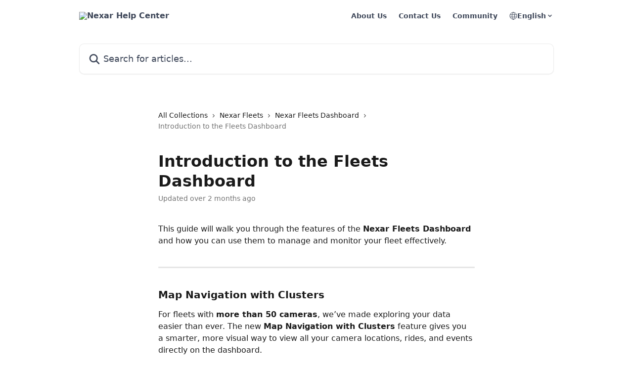

--- FILE ---
content_type: text/html; charset=utf-8
request_url: https://help.getnexar.com/en/articles/8414921-introduction-to-the-fleets-dashboard
body_size: 17187
content:
<!DOCTYPE html><html lang="en"><head><meta charSet="utf-8" data-next-head=""/><title data-next-head="">Introduction to the Fleets Dashboard | Nexar Help Center</title><meta property="og:title" content="Introduction to the Fleets Dashboard | Nexar Help Center" data-next-head=""/><meta name="twitter:title" content="Introduction to the Fleets Dashboard | Nexar Help Center" data-next-head=""/><meta property="og:description" content="" data-next-head=""/><meta name="twitter:description" content="" data-next-head=""/><meta name="description" content="" data-next-head=""/><meta property="og:type" content="article" data-next-head=""/><meta name="robots" content="all" data-next-head=""/><meta name="viewport" content="width=device-width, initial-scale=1" data-next-head=""/><link href="https://intercom.help/nexar/assets/favicon" rel="icon" data-next-head=""/><link rel="canonical" href="https://help.getnexar.com/en/articles/8414921-introduction-to-the-fleets-dashboard" data-next-head=""/><link rel="alternate" href="https://help.getnexar.com/en/articles/8414921-introduction-to-the-fleets-dashboard" hrefLang="en" data-next-head=""/><link rel="alternate" href="https://help.getnexar.com/en/articles/8414921-introduction-to-the-fleets-dashboard" hrefLang="x-default" data-next-head=""/><link nonce="r2neSMWIPwalbaqzwWYr73ZemY7pXQjSPT0wqXI1siI=" rel="preload" href="https://static.intercomassets.com/_next/static/css/3141721a1e975790.css" as="style"/><link nonce="r2neSMWIPwalbaqzwWYr73ZemY7pXQjSPT0wqXI1siI=" rel="stylesheet" href="https://static.intercomassets.com/_next/static/css/3141721a1e975790.css" data-n-g=""/><noscript data-n-css="r2neSMWIPwalbaqzwWYr73ZemY7pXQjSPT0wqXI1siI="></noscript><script defer="" nonce="r2neSMWIPwalbaqzwWYr73ZemY7pXQjSPT0wqXI1siI=" nomodule="" src="https://static.intercomassets.com/_next/static/chunks/polyfills-42372ed130431b0a.js"></script><script defer="" src="https://static.intercomassets.com/_next/static/chunks/7506.a4d4b38169fb1abb.js" nonce="r2neSMWIPwalbaqzwWYr73ZemY7pXQjSPT0wqXI1siI="></script><script src="https://static.intercomassets.com/_next/static/chunks/webpack-880abdbf1794de4b.js" nonce="r2neSMWIPwalbaqzwWYr73ZemY7pXQjSPT0wqXI1siI=" defer=""></script><script src="https://static.intercomassets.com/_next/static/chunks/framework-1f1b8d38c1d86c61.js" nonce="r2neSMWIPwalbaqzwWYr73ZemY7pXQjSPT0wqXI1siI=" defer=""></script><script src="https://static.intercomassets.com/_next/static/chunks/main-867d51f9867933e7.js" nonce="r2neSMWIPwalbaqzwWYr73ZemY7pXQjSPT0wqXI1siI=" defer=""></script><script src="https://static.intercomassets.com/_next/static/chunks/pages/_app-d3587eb2e84286dc.js" nonce="r2neSMWIPwalbaqzwWYr73ZemY7pXQjSPT0wqXI1siI=" defer=""></script><script src="https://static.intercomassets.com/_next/static/chunks/d0502abb-aa607f45f5026044.js" nonce="r2neSMWIPwalbaqzwWYr73ZemY7pXQjSPT0wqXI1siI=" defer=""></script><script src="https://static.intercomassets.com/_next/static/chunks/6190-ef428f6633b5a03f.js" nonce="r2neSMWIPwalbaqzwWYr73ZemY7pXQjSPT0wqXI1siI=" defer=""></script><script src="https://static.intercomassets.com/_next/static/chunks/5729-6d79ddfe1353a77c.js" nonce="r2neSMWIPwalbaqzwWYr73ZemY7pXQjSPT0wqXI1siI=" defer=""></script><script src="https://static.intercomassets.com/_next/static/chunks/296-7834dcf3444315af.js" nonce="r2neSMWIPwalbaqzwWYr73ZemY7pXQjSPT0wqXI1siI=" defer=""></script><script src="https://static.intercomassets.com/_next/static/chunks/4835-9db7cd232aae5617.js" nonce="r2neSMWIPwalbaqzwWYr73ZemY7pXQjSPT0wqXI1siI=" defer=""></script><script src="https://static.intercomassets.com/_next/static/chunks/2735-8954effe331a5dbf.js" nonce="r2neSMWIPwalbaqzwWYr73ZemY7pXQjSPT0wqXI1siI=" defer=""></script><script src="https://static.intercomassets.com/_next/static/chunks/pages/%5BhelpCenterIdentifier%5D/%5Blocale%5D/articles/%5BarticleSlug%5D-cb17d809302ca462.js" nonce="r2neSMWIPwalbaqzwWYr73ZemY7pXQjSPT0wqXI1siI=" defer=""></script><script src="https://static.intercomassets.com/_next/static/fz2F-Xgwk00FaYw-uZMcL/_buildManifest.js" nonce="r2neSMWIPwalbaqzwWYr73ZemY7pXQjSPT0wqXI1siI=" defer=""></script><script src="https://static.intercomassets.com/_next/static/fz2F-Xgwk00FaYw-uZMcL/_ssgManifest.js" nonce="r2neSMWIPwalbaqzwWYr73ZemY7pXQjSPT0wqXI1siI=" defer=""></script><meta name="sentry-trace" content="96e21a546dc652e056dfd55bc1c201f5-37a627158b7c0fcb-0"/><meta name="baggage" content="sentry-environment=production,sentry-release=fa11e85d28677fe87a3a874a1028c29412854fb1,sentry-public_key=187f842308a64dea9f1f64d4b1b9c298,sentry-trace_id=96e21a546dc652e056dfd55bc1c201f5,sentry-org_id=2129,sentry-sampled=false,sentry-sample_rand=0.7780437842893639,sentry-sample_rate=0"/><style id="__jsx-4294840187">:root{--body-bg: rgb(255, 255, 255);
--body-image: none;
--body-bg-rgb: 255, 255, 255;
--body-border: rgb(230, 230, 230);
--body-primary-color: #1a1a1a;
--body-secondary-color: #737373;
--body-reaction-bg: rgb(242, 242, 242);
--body-reaction-text-color: rgb(64, 64, 64);
--body-toc-active-border: #737373;
--body-toc-inactive-border: #f2f2f2;
--body-toc-inactive-color: #737373;
--body-toc-active-font-weight: 400;
--body-table-border: rgb(204, 204, 204);
--body-color: hsl(0, 0%, 0%);
--footer-bg: rgb(255, 255, 255);
--footer-image: none;
--footer-border: rgb(230, 230, 230);
--footer-color: hsl(211, 10%, 61%);
--header-bg: #FFFFFF;
--header-image: none;
--header-color: #3E4759;
--collection-card-bg: rgb(245, 245, 245);
--collection-card-image: none;
--collection-card-color: hsl(255, 92%, 65%);
--card-bg: rgb(255, 255, 255);
--card-border-color: rgb(230, 230, 230);
--card-border-inner-radius: 6px;
--card-border-radius: 8px;
--card-shadow: 0 1px 2px 0 rgb(0 0 0 / 0.05);
--search-bar-border-radius: 10px;
--search-bar-width: 100%;
--ticket-blue-bg-color: #dce1f9;
--ticket-blue-text-color: #334bfa;
--ticket-green-bg-color: #d7efdc;
--ticket-green-text-color: #0f7134;
--ticket-orange-bg-color: #ffebdb;
--ticket-orange-text-color: #b24d00;
--ticket-red-bg-color: #ffdbdb;
--ticket-red-text-color: #df2020;
--header-height: 405px;
--header-subheader-background-color: #FFFFFF;
--header-subheader-font-color: #3E4759;
--content-block-bg: rgb(255, 255, 255);
--content-block-image: none;
--content-block-color: hsl(0, 0%, 10%);
--content-block-button-bg: rgb(51, 75, 250);
--content-block-button-image: none;
--content-block-button-color: hsl(0, 0%, 100%);
--content-block-button-radius: 6px;
--primary-color: hsl(255, 92%, 65%);
--primary-color-alpha-10: hsla(255, 92%, 65%, 0.1);
--primary-color-alpha-60: hsla(255, 92%, 65%, 0.6);
--text-on-primary-color: #ffffff}</style><style id="__jsx-1611979459">:root{--font-family-primary: system-ui, "Segoe UI", "Roboto", "Helvetica", "Arial", sans-serif, "Apple Color Emoji", "Segoe UI Emoji", "Segoe UI Symbol"}</style><style id="__jsx-2466147061">:root{--font-family-secondary: system-ui, "Segoe UI", "Roboto", "Helvetica", "Arial", sans-serif, "Apple Color Emoji", "Segoe UI Emoji", "Segoe UI Symbol"}</style><style id="__jsx-cf6f0ea00fa5c760">.fade-background.jsx-cf6f0ea00fa5c760{background:radial-gradient(333.38%100%at 50%0%,rgba(var(--body-bg-rgb),0)0%,rgba(var(--body-bg-rgb),.00925356)11.67%,rgba(var(--body-bg-rgb),.0337355)21.17%,rgba(var(--body-bg-rgb),.0718242)28.85%,rgba(var(--body-bg-rgb),.121898)35.03%,rgba(var(--body-bg-rgb),.182336)40.05%,rgba(var(--body-bg-rgb),.251516)44.25%,rgba(var(--body-bg-rgb),.327818)47.96%,rgba(var(--body-bg-rgb),.409618)51.51%,rgba(var(--body-bg-rgb),.495297)55.23%,rgba(var(--body-bg-rgb),.583232)59.47%,rgba(var(--body-bg-rgb),.671801)64.55%,rgba(var(--body-bg-rgb),.759385)70.81%,rgba(var(--body-bg-rgb),.84436)78.58%,rgba(var(--body-bg-rgb),.9551)88.2%,rgba(var(--body-bg-rgb),1)100%),var(--header-image),var(--header-bg);background-size:cover;background-position-x:center}</style><style id="__jsx-4bed0c08ce36899e">.article_body a:not(.intercom-h2b-button){color:var(--primary-color)}article a.intercom-h2b-button{background-color:var(--primary-color);border:0}.zendesk-article table{overflow-x:scroll!important;display:block!important;height:auto!important}.intercom-interblocks-unordered-nested-list ul,.intercom-interblocks-ordered-nested-list ol{margin-top:16px;margin-bottom:16px}.intercom-interblocks-unordered-nested-list ul .intercom-interblocks-unordered-nested-list ul,.intercom-interblocks-unordered-nested-list ul .intercom-interblocks-ordered-nested-list ol,.intercom-interblocks-ordered-nested-list ol .intercom-interblocks-ordered-nested-list ol,.intercom-interblocks-ordered-nested-list ol .intercom-interblocks-unordered-nested-list ul{margin-top:0;margin-bottom:0}.intercom-interblocks-image a:focus{outline-offset:3px}</style></head><body><div id="__next"><div dir="ltr" class="h-full w-full"><a href="#main-content" class="sr-only font-bold text-header-color focus:not-sr-only focus:absolute focus:left-4 focus:top-4 focus:z-50" aria-roledescription="Link, Press control-option-right-arrow to exit">Skip to main content</a><main class="header__lite"><header id="header" data-testid="header" class="jsx-cf6f0ea00fa5c760 flex flex-col text-header-color"><section class="relative flex w-full flex-col bg-header-subheader-background-color text-header-subheader-font-color pb-6"><div class="header__meta_wrapper flex justify-center px-5 pt-6 leading-none sm:px-10"><div class="flex items-center w-240" data-testid="subheader-container"><div class="mo__body header__site_name"><div class="header__logo"><a href="/en/"><img src="https://downloads.intercomcdn.com/i/o/461334/d92887f879c1479a24b955c5/8cc4278d2b7c517e339062b32b6ec13c.png" height="101" alt="Nexar Help Center"/></a></div></div><div><div class="flex items-center font-semibold"><div class="flex items-center md:hidden" data-testid="small-screen-children"><button class="flex items-center border-none bg-transparent px-1.5" data-testid="hamburger-menu-button" aria-label="Open menu"><svg width="24" height="24" viewBox="0 0 16 16" xmlns="http://www.w3.org/2000/svg" class="fill-current"><path d="M1.86861 2C1.38889 2 1 2.3806 1 2.85008C1 3.31957 1.38889 3.70017 1.86861 3.70017H14.1314C14.6111 3.70017 15 3.31957 15 2.85008C15 2.3806 14.6111 2 14.1314 2H1.86861Z"></path><path d="M1 8C1 7.53051 1.38889 7.14992 1.86861 7.14992H14.1314C14.6111 7.14992 15 7.53051 15 8C15 8.46949 14.6111 8.85008 14.1314 8.85008H1.86861C1.38889 8.85008 1 8.46949 1 8Z"></path><path d="M1 13.1499C1 12.6804 1.38889 12.2998 1.86861 12.2998H14.1314C14.6111 12.2998 15 12.6804 15 13.1499C15 13.6194 14.6111 14 14.1314 14H1.86861C1.38889 14 1 13.6194 1 13.1499Z"></path></svg></button><div class="fixed right-0 top-0 z-50 h-full w-full hidden" data-testid="hamburger-menu"><div class="flex h-full w-full justify-end bg-black bg-opacity-30"><div class="flex h-fit w-full flex-col bg-white opacity-100 sm:h-full sm:w-1/2"><button class="text-body-font flex items-center self-end border-none bg-transparent pr-6 pt-6" data-testid="hamburger-menu-close-button" aria-label="Close menu"><svg width="24" height="24" viewBox="0 0 16 16" xmlns="http://www.w3.org/2000/svg"><path d="M3.5097 3.5097C3.84165 3.17776 4.37984 3.17776 4.71178 3.5097L7.99983 6.79775L11.2879 3.5097C11.6198 3.17776 12.158 3.17776 12.49 3.5097C12.8219 3.84165 12.8219 4.37984 12.49 4.71178L9.20191 7.99983L12.49 11.2879C12.8219 11.6198 12.8219 12.158 12.49 12.49C12.158 12.8219 11.6198 12.8219 11.2879 12.49L7.99983 9.20191L4.71178 12.49C4.37984 12.8219 3.84165 12.8219 3.5097 12.49C3.17776 12.158 3.17776 11.6198 3.5097 11.2879L6.79775 7.99983L3.5097 4.71178C3.17776 4.37984 3.17776 3.84165 3.5097 3.5097Z"></path></svg></button><nav class="flex flex-col pl-4 text-black"><a target="_blank" rel="noopener noreferrer" href="https://data.getnexar.com/about/" class="mx-5 mb-5 text-md no-underline hover:opacity-80 md:mx-3 md:my-0 md:text-base" data-testid="header-link-0">About Us</a><a target="_blank" rel="noopener noreferrer" href="https://intercom.help/nexar/en/articles/8601544-contact-us" class="mx-5 mb-5 text-md no-underline hover:opacity-80 md:mx-3 md:my-0 md:text-base" data-testid="header-link-1">Contact Us</a><a target="_blank" rel="noopener noreferrer" href="https://www.facebook.com/groups/486847891507251" class="mx-5 mb-5 text-md no-underline hover:opacity-80 md:mx-3 md:my-0 md:text-base" data-testid="header-link-2">Community</a><div class="relative cursor-pointer has-[:focus]:outline"><select class="peer absolute z-10 block h-6 w-full cursor-pointer opacity-0 md:text-base" aria-label="Change language" id="language-selector"><option value="/en/articles/8414921-introduction-to-the-fleets-dashboard" class="text-black" selected="">English</option><option value="/es/articles/8414921" class="text-black">Español</option></select><div class="mb-10 ml-5 flex items-center gap-1 text-md hover:opacity-80 peer-hover:opacity-80 md:m-0 md:ml-3 md:text-base" aria-hidden="true"><svg id="locale-picker-globe" width="16" height="16" viewBox="0 0 16 16" fill="none" xmlns="http://www.w3.org/2000/svg" class="shrink-0" aria-hidden="true"><path d="M8 15C11.866 15 15 11.866 15 8C15 4.13401 11.866 1 8 1C4.13401 1 1 4.13401 1 8C1 11.866 4.13401 15 8 15Z" stroke="currentColor" stroke-linecap="round" stroke-linejoin="round"></path><path d="M8 15C9.39949 15 10.534 11.866 10.534 8C10.534 4.13401 9.39949 1 8 1C6.60051 1 5.466 4.13401 5.466 8C5.466 11.866 6.60051 15 8 15Z" stroke="currentColor" stroke-linecap="round" stroke-linejoin="round"></path><path d="M1.448 5.75989H14.524" stroke="currentColor" stroke-linecap="round" stroke-linejoin="round"></path><path d="M1.448 10.2402H14.524" stroke="currentColor" stroke-linecap="round" stroke-linejoin="round"></path></svg>English<svg id="locale-picker-arrow" width="16" height="16" viewBox="0 0 16 16" fill="none" xmlns="http://www.w3.org/2000/svg" class="shrink-0" aria-hidden="true"><path d="M5 6.5L8.00093 9.5L11 6.50187" stroke="currentColor" stroke-width="1.5" stroke-linecap="round" stroke-linejoin="round"></path></svg></div></div></nav></div></div></div></div><nav class="hidden items-center md:flex" data-testid="large-screen-children"><a target="_blank" rel="noopener noreferrer" href="https://data.getnexar.com/about/" class="mx-5 mb-5 text-md no-underline hover:opacity-80 md:mx-3 md:my-0 md:text-base" data-testid="header-link-0">About Us</a><a target="_blank" rel="noopener noreferrer" href="https://intercom.help/nexar/en/articles/8601544-contact-us" class="mx-5 mb-5 text-md no-underline hover:opacity-80 md:mx-3 md:my-0 md:text-base" data-testid="header-link-1">Contact Us</a><a target="_blank" rel="noopener noreferrer" href="https://www.facebook.com/groups/486847891507251" class="mx-5 mb-5 text-md no-underline hover:opacity-80 md:mx-3 md:my-0 md:text-base" data-testid="header-link-2">Community</a><div class="relative cursor-pointer has-[:focus]:outline"><select class="peer absolute z-10 block h-6 w-full cursor-pointer opacity-0 md:text-base" aria-label="Change language" id="language-selector"><option value="/en/articles/8414921-introduction-to-the-fleets-dashboard" class="text-black" selected="">English</option><option value="/es/articles/8414921" class="text-black">Español</option></select><div class="mb-10 ml-5 flex items-center gap-1 text-md hover:opacity-80 peer-hover:opacity-80 md:m-0 md:ml-3 md:text-base" aria-hidden="true"><svg id="locale-picker-globe" width="16" height="16" viewBox="0 0 16 16" fill="none" xmlns="http://www.w3.org/2000/svg" class="shrink-0" aria-hidden="true"><path d="M8 15C11.866 15 15 11.866 15 8C15 4.13401 11.866 1 8 1C4.13401 1 1 4.13401 1 8C1 11.866 4.13401 15 8 15Z" stroke="currentColor" stroke-linecap="round" stroke-linejoin="round"></path><path d="M8 15C9.39949 15 10.534 11.866 10.534 8C10.534 4.13401 9.39949 1 8 1C6.60051 1 5.466 4.13401 5.466 8C5.466 11.866 6.60051 15 8 15Z" stroke="currentColor" stroke-linecap="round" stroke-linejoin="round"></path><path d="M1.448 5.75989H14.524" stroke="currentColor" stroke-linecap="round" stroke-linejoin="round"></path><path d="M1.448 10.2402H14.524" stroke="currentColor" stroke-linecap="round" stroke-linejoin="round"></path></svg>English<svg id="locale-picker-arrow" width="16" height="16" viewBox="0 0 16 16" fill="none" xmlns="http://www.w3.org/2000/svg" class="shrink-0" aria-hidden="true"><path d="M5 6.5L8.00093 9.5L11 6.50187" stroke="currentColor" stroke-width="1.5" stroke-linecap="round" stroke-linejoin="round"></path></svg></div></div></nav></div></div></div></div></section><div class="jsx-cf6f0ea00fa5c760 relative flex grow flex-col mb-9 bg-header-bg bg-header-image bg-cover bg-center pb-9 pt-6"><div id="sr-announcement" aria-live="polite" class="jsx-cf6f0ea00fa5c760 sr-only"></div><div class="jsx-cf6f0ea00fa5c760 flex h-full flex-col items-center marker:shrink-0"><section class="relative mx-5 flex h-full w-full flex-col items-center px-5 sm:px-10"><div class="flex h-full max-w-full flex-col w-240 justify-center" data-testid="main-header-container"><div id="search-bar" class="relative w-full"><form action="/en/" autoComplete="off"><div class="flex w-full flex-col items-center"><div class="relative flex w-full sm:w-search-bar"><label for="search-input" class="sr-only">Search for articles...</label><input id="search-input" type="text" autoComplete="off" class="peer w-full rounded-search-bar border border-black-alpha-8 bg-white-alpha-20 p-4 ps-12 font-secondary text-lg text-header-color shadow-search-bar outline-none transition ease-linear placeholder:text-header-color hover:bg-white-alpha-27 hover:shadow-search-bar-hover focus:border-transparent focus:bg-white focus:text-black-10 focus:shadow-search-bar-focused placeholder:focus:text-black-45" placeholder="Search for articles..." name="q" aria-label="Search for articles..." value=""/><div class="absolute inset-y-0 start-0 flex items-center fill-header-color peer-focus-visible:fill-black-45 pointer-events-none ps-5"><svg width="22" height="21" viewBox="0 0 22 21" xmlns="http://www.w3.org/2000/svg" class="fill-inherit" aria-hidden="true"><path fill-rule="evenodd" clip-rule="evenodd" d="M3.27485 8.7001C3.27485 5.42781 5.92757 2.7751 9.19985 2.7751C12.4721 2.7751 15.1249 5.42781 15.1249 8.7001C15.1249 11.9724 12.4721 14.6251 9.19985 14.6251C5.92757 14.6251 3.27485 11.9724 3.27485 8.7001ZM9.19985 0.225098C4.51924 0.225098 0.724854 4.01948 0.724854 8.7001C0.724854 13.3807 4.51924 17.1751 9.19985 17.1751C11.0802 17.1751 12.8176 16.5627 14.2234 15.5265L19.0981 20.4013C19.5961 20.8992 20.4033 20.8992 20.9013 20.4013C21.3992 19.9033 21.3992 19.0961 20.9013 18.5981L16.0264 13.7233C17.0625 12.3176 17.6749 10.5804 17.6749 8.7001C17.6749 4.01948 13.8805 0.225098 9.19985 0.225098Z"></path></svg></div></div></div></form></div></div></section></div></div></header><div class="z-1 flex shrink-0 grow basis-auto justify-center px-5 sm:px-10"><section data-testid="main-content" id="main-content" class="max-w-full w-240"><section data-testid="article-section" class="section section__article"><div class="justify-center flex"><div class="relative z-3 w-full lg:max-w-160 "><div class="flex pb-6 max-md:pb-2 lg:max-w-160"><div tabindex="-1" class="focus:outline-none"><div class="flex flex-wrap items-baseline pb-4 text-base" tabindex="0" role="navigation" aria-label="Breadcrumb"><a href="/en/" class="pr-2 text-body-primary-color no-underline hover:text-body-secondary-color">All Collections</a><div class="pr-2" aria-hidden="true"><svg width="6" height="10" viewBox="0 0 6 10" class="block h-2 w-2 fill-body-secondary-color rtl:rotate-180" xmlns="http://www.w3.org/2000/svg"><path fill-rule="evenodd" clip-rule="evenodd" d="M0.648862 0.898862C0.316916 1.23081 0.316916 1.769 0.648862 2.10094L3.54782 4.9999L0.648862 7.89886C0.316916 8.23081 0.316917 8.769 0.648862 9.10094C0.980808 9.43289 1.519 9.43289 1.85094 9.10094L5.35094 5.60094C5.68289 5.269 5.68289 4.73081 5.35094 4.39886L1.85094 0.898862C1.519 0.566916 0.980807 0.566916 0.648862 0.898862Z"></path></svg></div><a href="https://help.getnexar.com/en/collections/6490390-nexar-fleets" class="pr-2 text-body-primary-color no-underline hover:text-body-secondary-color" data-testid="breadcrumb-0">Nexar Fleets</a><div class="pr-2" aria-hidden="true"><svg width="6" height="10" viewBox="0 0 6 10" class="block h-2 w-2 fill-body-secondary-color rtl:rotate-180" xmlns="http://www.w3.org/2000/svg"><path fill-rule="evenodd" clip-rule="evenodd" d="M0.648862 0.898862C0.316916 1.23081 0.316916 1.769 0.648862 2.10094L3.54782 4.9999L0.648862 7.89886C0.316916 8.23081 0.316917 8.769 0.648862 9.10094C0.980808 9.43289 1.519 9.43289 1.85094 9.10094L5.35094 5.60094C5.68289 5.269 5.68289 4.73081 5.35094 4.39886L1.85094 0.898862C1.519 0.566916 0.980807 0.566916 0.648862 0.898862Z"></path></svg></div><a href="https://help.getnexar.com/en/collections/6266680-nexar-fleets-dashboard" class="pr-2 text-body-primary-color no-underline hover:text-body-secondary-color" data-testid="breadcrumb-1">Nexar Fleets Dashboard</a><div class="pr-2" aria-hidden="true"><svg width="6" height="10" viewBox="0 0 6 10" class="block h-2 w-2 fill-body-secondary-color rtl:rotate-180" xmlns="http://www.w3.org/2000/svg"><path fill-rule="evenodd" clip-rule="evenodd" d="M0.648862 0.898862C0.316916 1.23081 0.316916 1.769 0.648862 2.10094L3.54782 4.9999L0.648862 7.89886C0.316916 8.23081 0.316917 8.769 0.648862 9.10094C0.980808 9.43289 1.519 9.43289 1.85094 9.10094L5.35094 5.60094C5.68289 5.269 5.68289 4.73081 5.35094 4.39886L1.85094 0.898862C1.519 0.566916 0.980807 0.566916 0.648862 0.898862Z"></path></svg></div><div class="text-body-secondary-color">Introduction to the Fleets Dashboard</div></div></div></div><div class=""><div class="article intercom-force-break"><div class="mb-10 max-lg:mb-6"><div class="flex flex-col gap-4"><div class="flex flex-col"><h1 class="mb-1 font-primary text-2xl font-bold leading-10 text-body-primary-color">Introduction to the Fleets Dashboard</h1></div><div class="avatar"><div class="avatar__info -mt-0.5 text-base"><span class="text-body-secondary-color"> <!-- -->Updated over 2 months ago</span></div></div></div></div><div class="jsx-4bed0c08ce36899e "><div class="jsx-4bed0c08ce36899e article_body"><article class="jsx-4bed0c08ce36899e "><div class="intercom-interblocks-paragraph no-margin intercom-interblocks-align-left"><p>This guide will walk you through the features of the <b>Nexar Fleets Dashboard</b> and how you can use them to manage and monitor your fleet effectively.</p></div><div class="intercom-interblocks-paragraph no-margin intercom-interblocks-align-left"><p> </p></div><div class="intercom-interblocks-horizontal-rule"><hr/></div><div class="intercom-interblocks-paragraph no-margin intercom-interblocks-align-left"><p> </p></div><div class="intercom-interblocks-subheading intercom-interblocks-align-left"><h2 id="h_66156fcb43"><b>Map Navigation with Clusters</b></h2></div><div class="intercom-interblocks-paragraph no-margin intercom-interblocks-align-left"><p>For fleets with <b>more than 50 cameras</b>, we’ve made exploring your data easier than ever. The new <b>Map Navigation with Clusters</b> feature gives you a smarter, more visual way to view all your camera locations, rides, and events directly on the dashboard.</p></div><div class="intercom-interblocks-paragraph no-margin intercom-interblocks-align-left"><p> </p></div><div class="intercom-interblocks-paragraph no-margin intercom-interblocks-align-left"><p>Instead of displaying every point individually, nearby data is now grouped into clusters, helping you quickly spot activity hotspots and zoom in for more detail when needed.</p></div><div class="intercom-interblocks-paragraph no-margin intercom-interblocks-align-left"><p> </p></div><div class="intercom-interblocks-paragraph no-margin intercom-interblocks-align-left"><p>With this feature, you can:</p></div><div class="intercom-interblocks-unordered-nested-list"><ul><li><div class="intercom-interblocks-paragraph no-margin intercom-interblocks-align-left"><p><b>See the big picture</b> by viewing all devices and events across large regions without visual clutter.</p></div></li><li><div class="intercom-interblocks-paragraph no-margin intercom-interblocks-align-left"><p><b>Zoom for precision</b> to inspect specific trips, incidents, or cameras.</p></div></li><li><div class="intercom-interblocks-paragraph no-margin intercom-interblocks-align-left"><p><b>Navigate effortlessly</b> for a faster and more intuitive dashboard experience.</p></div></li></ul></div><div class="intercom-interblocks-paragraph no-margin intercom-interblocks-align-left"><p> </p></div><div class="intercom-interblocks-subheading4 intercom-interblocks-align-center"><h4 id="h_940d40fb69"><b>Fleet with <i>less than 50 cameras</i> map view:</b></h4></div><div class="intercom-interblocks-image intercom-interblocks-align-left"><a href="https://downloads.intercomcdn.com/i/o/ueg2aytx/1771681583/4101bf1b4059cb53791baa627c8f/4663521a-3323-4d9c-8455-eab87644b78c?expires=1768364100&amp;signature=8ceb6f341e96973c0264348f86b973d4215c8e411af9fa6a5412c04d29a44cb2&amp;req=dScgF892nIRXWvMW1HO4zZxNI3svwaVUyWoufHz9QmsRtFSlTLtwdpxnOBpM%0A46CADDyqz%2BILAJWjJF4%3D%0A" target="_blank" rel="noreferrer nofollow noopener"><img src="https://downloads.intercomcdn.com/i/o/ueg2aytx/1771681583/4101bf1b4059cb53791baa627c8f/4663521a-3323-4d9c-8455-eab87644b78c?expires=1768364100&amp;signature=8ceb6f341e96973c0264348f86b973d4215c8e411af9fa6a5412c04d29a44cb2&amp;req=dScgF892nIRXWvMW1HO4zZxNI3svwaVUyWoufHz9QmsRtFSlTLtwdpxnOBpM%0A46CADDyqz%2BILAJWjJF4%3D%0A" width="2048" height="1137"/></a></div><div class="intercom-interblocks-paragraph no-margin intercom-interblocks-align-left"><p> </p></div><div class="intercom-interblocks-paragraph no-margin intercom-interblocks-align-left"><p> </p></div><div class="intercom-interblocks-subheading4 intercom-interblocks-align-center"><h4 id="h_03c3c82ba1"><b>Fleet with <i>more than 50 cameras</i> map view:</b></h4></div><div class="intercom-interblocks-image intercom-interblocks-align-left"><a href="https://downloads.intercomcdn.com/i/o/ueg2aytx/1771681582/fce51d464f51d14220b6dd55851a/6b71289d-61aa-451e-a8c9-d6df9e1c247c?expires=1768364100&amp;signature=b65460084f5e4bd469f2f73477da721c8f19163a2c00c05551e982c841668997&amp;req=dScgF892nIRXW%2FMW1HO4zUR%2BYe%2Ft3y3%2BnaM7gAcujC8MuaIlO1O9nVIxXHH6%0Am%2FNExrurRySeWLA0B2E%3D%0A" target="_blank" rel="noreferrer nofollow noopener"><img src="https://downloads.intercomcdn.com/i/o/ueg2aytx/1771681582/fce51d464f51d14220b6dd55851a/6b71289d-61aa-451e-a8c9-d6df9e1c247c?expires=1768364100&amp;signature=b65460084f5e4bd469f2f73477da721c8f19163a2c00c05551e982c841668997&amp;req=dScgF892nIRXW%2FMW1HO4zUR%2BYe%2Ft3y3%2BnaM7gAcujC8MuaIlO1O9nVIxXHH6%0Am%2FNExrurRySeWLA0B2E%3D%0A" width="971" height="539"/></a></div><div class="intercom-interblocks-paragraph no-margin intercom-interblocks-align-left"><p> </p></div><div class="intercom-interblocks-paragraph no-margin intercom-interblocks-align-left"><p> </p></div><div class="intercom-interblocks-paragraph no-margin intercom-interblocks-align-left"><p>This upgrade brings clarity and control to your dashboard, making it easier to manage your fleet, monitor activities, and find exactly what you need at a glance.</p></div><div class="intercom-interblocks-paragraph no-margin intercom-interblocks-align-left"><p> </p></div><div class="intercom-interblocks-horizontal-rule"><hr/></div><div class="intercom-interblocks-paragraph no-margin intercom-interblocks-align-left"><p> </p></div><div class="intercom-interblocks-subheading intercom-interblocks-align-left"><h2 id="h_81f09c70df"><b>Where’s My Vehicle?</b></h2></div><div class="intercom-interblocks-paragraph no-margin intercom-interblocks-align-left"><p>Know exactly where your vehicles are and where they’ve been. On your Nexar Fleets Dashboard, you can view the current location of each fleet vehicle and see whether they’re parked or driving.</p></div><div class="intercom-interblocks-paragraph no-margin intercom-interblocks-align-left"><p> </p></div><div class="intercom-interblocks-paragraph no-margin intercom-interblocks-align-left"><p>Check out the drive history of your vehicles, including detailed drive information and exact routes. Use this data to help your drivers optimize frequently driven routes.</p></div><div class="intercom-interblocks-paragraph no-margin intercom-interblocks-align-left"><p> </p></div><div class="intercom-interblocks-horizontal-rule"><hr/></div><div class="intercom-interblocks-paragraph no-margin intercom-interblocks-align-left"><p> </p></div><div class="intercom-interblocks-subheading intercom-interblocks-align-left"><h2 id="h_8863248f76"><b>Curb Unnecessary Wear and Tear</b></h2></div><div class="intercom-interblocks-paragraph no-margin intercom-interblocks-align-left"><p>Stay informed about unsafe driving behaviors such as hard braking or harsh acceleration. Use incident videos to coach drivers and promote safer habits. Just click the <b>Incidents</b> tab to view the videos, along with detailed data and vehicle identification.</p></div><div class="intercom-interblocks-paragraph no-margin intercom-interblocks-align-left"><p> </p></div><div class="intercom-interblocks-image intercom-interblocks-align-center"><a href="https://downloads.intercomcdn.com/i/o/ueg2aytx/1771681581/d47efacdc31469871371ca2dd38f/76c04efd-00a3-4d31-9566-715a72c427ca?expires=1768364100&amp;signature=00e368dbb0a91e2e4db02cc128d05f5230bee39cea79146061d4d1ef4a2da115&amp;req=dScgF892nIRXWPMW1HO4zb1ibEY6nZ%2BccPxK0HnGMfwxFWa%2FCoIOq94AGgdA%0Ajcctq6wucluuG4vnO4g%3D%0A" target="_blank" rel="noreferrer nofollow noopener"><img src="https://downloads.intercomcdn.com/i/o/ueg2aytx/1771681581/d47efacdc31469871371ca2dd38f/76c04efd-00a3-4d31-9566-715a72c427ca?expires=1768364100&amp;signature=00e368dbb0a91e2e4db02cc128d05f5230bee39cea79146061d4d1ef4a2da115&amp;req=dScgF892nIRXWPMW1HO4zb1ibEY6nZ%2BccPxK0HnGMfwxFWa%2FCoIOq94AGgdA%0Ajcctq6wucluuG4vnO4g%3D%0A" width="398" height="653" style="width:300px"/></a></div><div class="intercom-interblocks-paragraph no-margin intercom-interblocks-align-left"><p> </p></div><div class="intercom-interblocks-paragraph no-margin intercom-interblocks-align-left"><p> </p></div><div class="intercom-interblocks-horizontal-rule"><hr/></div><div class="intercom-interblocks-paragraph no-margin intercom-interblocks-align-left"><p> </p></div><div class="intercom-interblocks-subheading intercom-interblocks-align-left"><h2 id="h_d2b1d3b0a6"><b>Filter Incidents by Vehicle, Driver, Type, or Time Range</b></h2></div><div class="intercom-interblocks-paragraph no-margin intercom-interblocks-align-left"><p>We’ve made it even easier to find the specific incidents you’re looking for. You can now <b>filter incidents</b> in your dashboard based on <b>vehicle</b>, <b>driver</b>, <b>incident type</b>, or <b>time range</b>.</p></div><div class="intercom-interblocks-paragraph no-margin intercom-interblocks-align-left"><p> </p></div><div class="intercom-interblocks-paragraph no-margin intercom-interblocks-align-left"><p>This update helps you quickly locate relevant footage or reports, whether you’re reviewing a single event or analyzing multiple drives.</p></div><div class="intercom-interblocks-paragraph no-margin intercom-interblocks-align-left"><p>With the new filtering options, you can:</p></div><div class="intercom-interblocks-unordered-nested-list"><ul><li><div class="intercom-interblocks-paragraph no-margin intercom-interblocks-align-left"><p><b>View incidents by specific vehicle or driver</b> for faster tracking.</p></div></li><li><div class="intercom-interblocks-paragraph no-margin intercom-interblocks-align-left"><p><b>Narrow down by incident type</b> such as harsh braking or collision.</p></div></li><li><div class="intercom-interblocks-paragraph no-margin intercom-interblocks-align-left"><p><b>Set a custom time range</b> to focus on events within a specific period.</p></div></li></ul></div><div class="intercom-interblocks-paragraph no-margin intercom-interblocks-align-left"><p> </p></div><div class="intercom-interblocks-image intercom-interblocks-align-left"><a href="https://downloads.intercomcdn.com/i/o/ueg2aytx/1771681585/6c9a341dcd58799e1fdb25584b60/bea9a865-534a-4f32-b610-363ca8814152?expires=1768364100&amp;signature=70135dacdfd1a70f3938bc0d412ca94fa73709f5ba95bca0d57d9eec4df2ea52&amp;req=dScgF892nIRXXPMW1HO4zVjuD9Gt%2BkazhrbxOHWhTh3hrRVFFhbBOcOLigGS%0APu0D9dYKchFFykbg1Js%3D%0A" target="_blank" rel="noreferrer nofollow noopener"><img src="https://downloads.intercomcdn.com/i/o/ueg2aytx/1771681585/6c9a341dcd58799e1fdb25584b60/bea9a865-534a-4f32-b610-363ca8814152?expires=1768364100&amp;signature=70135dacdfd1a70f3938bc0d412ca94fa73709f5ba95bca0d57d9eec4df2ea52&amp;req=dScgF892nIRXXPMW1HO4zVjuD9Gt%2BkazhrbxOHWhTh3hrRVFFhbBOcOLigGS%0APu0D9dYKchFFykbg1Js%3D%0A" width="1600" height="517"/></a></div><div class="intercom-interblocks-paragraph no-margin intercom-interblocks-align-left"><p> </p></div><div class="intercom-interblocks-paragraph no-margin intercom-interblocks-align-left"><p> </p></div><div class="intercom-interblocks-paragraph no-margin intercom-interblocks-align-left"><p>This makes managing incidents more efficient and helps you spot trends or patterns across your fleet at a glance.</p></div><div class="intercom-interblocks-subheading intercom-interblocks-align-left"><h2 id="h_73d43b32bb"></h2></div><div class="intercom-interblocks-horizontal-rule"><hr/></div><div class="intercom-interblocks-subheading intercom-interblocks-align-left"><h2 id="h_e6d5686f79"><b>See What’s Happening in Real Time</b></h2></div><div class="intercom-interblocks-paragraph no-margin intercom-interblocks-align-left"><p>Monitor your vehicles, drivers, and goods as if you were riding along. Tap into your dash cam’s live stream to see the road view, and if you have a cabin-facing camera, you can also look inside your vehicle. Click <b>Stream </b>to start watching.</p></div><div class="intercom-interblocks-paragraph no-margin intercom-interblocks-align-left"><p> </p></div><div class="intercom-interblocks-image intercom-interblocks-align-center"><a href="https://downloads.intercomcdn.com/i/o/ueg2aytx/1771681587/7b61a7ee390570c569b3fda6c2db/5b0d5b42-69fd-4441-8011-717a8d551064?expires=1768364100&amp;signature=456bdacec677c792801b450cb7af5596d41d0eba3e060983ef922920f7cbbd1b&amp;req=dScgF892nIRXXvMW1HO4zVzUzGpF%2FRRTGDbTYtzXSO%2FXReBLBvg7n0At9rVx%0AgBMsMTv7iq6Deuhov8s%3D%0A" target="_blank" rel="noreferrer nofollow noopener"><img src="https://downloads.intercomcdn.com/i/o/ueg2aytx/1771681587/7b61a7ee390570c569b3fda6c2db/5b0d5b42-69fd-4441-8011-717a8d551064?expires=1768364100&amp;signature=456bdacec677c792801b450cb7af5596d41d0eba3e060983ef922920f7cbbd1b&amp;req=dScgF892nIRXXvMW1HO4zVzUzGpF%2FRRTGDbTYtzXSO%2FXReBLBvg7n0At9rVx%0AgBMsMTv7iq6Deuhov8s%3D%0A" width="299" height="269" style="width:350px"/></a></div><div class="intercom-interblocks-paragraph no-margin intercom-interblocks-align-left"><p> </p></div><div class="intercom-interblocks-paragraph no-margin intercom-interblocks-align-left"><p> </p></div><div class="intercom-interblocks-horizontal-rule"><hr/></div><div class="intercom-interblocks-paragraph no-margin intercom-interblocks-align-left"><p> </p></div><div class="intercom-interblocks-subheading intercom-interblocks-align-left"><h2 id="h_f52baa1c00"><b>Go Back in Time Whenever You Want</b></h2></div><div class="intercom-interblocks-paragraph no-margin intercom-interblocks-align-left"><p>Need to review something that happened during a drive? You can request short video clips of past drives, as long as they’re still stored in your dash cam’s memory.</p></div><div class="intercom-interblocks-paragraph no-margin intercom-interblocks-align-left"><p> </p></div><div class="intercom-interblocks-image intercom-interblocks-align-center"><a href="https://downloads.intercomcdn.com/i/o/ueg2aytx/1771681591/21d4e9f8568367c7162245fa1c7c/4bdddea5-9a86-46d5-90bd-8104aa6bf18a?expires=1768364100&amp;signature=8010df781c011561a410da88649f8f64f9b355c7ab501962a9fcf26392ba2c04&amp;req=dScgF892nIRWWPMW1HO4zculE3Ug55kOXZWi65ef5Rt%2BppACpx0ELKO5%2BEgk%0AkSTBkPnnygOLpEqURtc%3D%0A" target="_blank" rel="noreferrer nofollow noopener"><img src="https://downloads.intercomcdn.com/i/o/ueg2aytx/1771681591/21d4e9f8568367c7162245fa1c7c/4bdddea5-9a86-46d5-90bd-8104aa6bf18a?expires=1768364100&amp;signature=8010df781c011561a410da88649f8f64f9b355c7ab501962a9fcf26392ba2c04&amp;req=dScgF892nIRWWPMW1HO4zculE3Ug55kOXZWi65ef5Rt%2BppACpx0ELKO5%2BEgk%0AkSTBkPnnygOLpEqURtc%3D%0A" width="582" height="742" style="width:400px"/></a></div><div class="intercom-interblocks-paragraph no-margin intercom-interblocks-align-left"><p> </p></div><div class="intercom-interblocks-paragraph no-margin intercom-interblocks-align-left"><p> </p></div><div class="intercom-interblocks-paragraph no-margin intercom-interblocks-align-left"><p>Choose the video length (30 seconds to 5 minutes) and select the time range using the slider on the left panel. The clip will download once your vehicle drives again and will appear under the <b>Incidents</b> tab.</p></div><div class="intercom-interblocks-paragraph no-margin intercom-interblocks-align-left"><p> </p></div><div class="intercom-interblocks-paragraph no-margin intercom-interblocks-align-left"><p>Keep in mind that your dash cam saves <b>5–40 hours</b> of previous video, depending on your memory size.</p></div><div class="intercom-interblocks-paragraph no-margin intercom-interblocks-align-left"><p> </p></div><div class="intercom-interblocks-horizontal-rule"><hr/></div><div class="intercom-interblocks-paragraph no-margin intercom-interblocks-align-left"><p> </p></div><div class="intercom-interblocks-subheading intercom-interblocks-align-left"><h2 id="h_c7ab3b7caf"><b>Get Notified When Drivers Need You</b></h2></div><div class="intercom-interblocks-paragraph no-margin intercom-interblocks-align-left"><p>Add up to three emergency contacts who will receive email notifications if a collision occurs involving one of your fleet vehicles.</p></div><div class="intercom-interblocks-paragraph no-margin intercom-interblocks-align-left"><p> </p></div><div class="intercom-interblocks-paragraph no-margin intercom-interblocks-align-left"><p> </p></div><div class="intercom-interblocks-image intercom-interblocks-align-center"><a href="https://downloads.intercomcdn.com/i/o/ueg2aytx/1844541242/e4c47c4608f7a5e6a474451f9c9a/1+-+2025-11-23T060120_943.png?expires=1768364100&amp;signature=d6498a7b127304552edd57f0f29d0e60fe0dea28e491d4837fc3a511ef244cbf&amp;req=dSgjEsx6nINbW%2FMW1HO4zbvBEYBuYSQx7XaHfMcoqjQ6qDy%2F023dqKJzy2eI%0ASn7v7Tc2tsK2Z4j1dcY%3D%0A" target="_blank" rel="noreferrer nofollow noopener"><img src="https://downloads.intercomcdn.com/i/o/ueg2aytx/1844541242/e4c47c4608f7a5e6a474451f9c9a/1+-+2025-11-23T060120_943.png?expires=1768364100&amp;signature=d6498a7b127304552edd57f0f29d0e60fe0dea28e491d4837fc3a511ef244cbf&amp;req=dSgjEsx6nINbW%2FMW1HO4zbvBEYBuYSQx7XaHfMcoqjQ6qDy%2F023dqKJzy2eI%0ASn7v7Tc2tsK2Z4j1dcY%3D%0A" width="628" height="1060" style="width:300px"/></a></div><div class="intercom-interblocks-paragraph no-margin intercom-interblocks-align-left"><p> </p></div><div class="intercom-interblocks-horizontal-rule"><hr/></div><div class="intercom-interblocks-paragraph no-margin intercom-interblocks-align-left"><p> </p></div><div class="intercom-interblocks-subheading intercom-interblocks-align-left"><h2 id="h_0beaf4575d"><b>Record Who Is Driving Each Vehicle</b></h2></div><div class="intercom-interblocks-paragraph no-margin intercom-interblocks-align-left"><p>You can assign drivers to specific vehicles, drives, and incidents. This lets you monitor driver behavior more closely and track who was behind the wheel during any event. Simply add your drivers in the dashboard and start assigning them.</p></div><div class="intercom-interblocks-paragraph no-margin intercom-interblocks-align-left"><p> </p></div><div class="intercom-interblocks-paragraph no-margin intercom-interblocks-align-left"><p> </p></div><div class="intercom-interblocks-image intercom-interblocks-align-center"><a href="https://downloads.intercomcdn.com/i/o/ueg2aytx/1771681592/71cbbd520ca40d250f0cfcd43805/a6c7edc3-d7de-4dd3-9a8c-926906b8281d?expires=1768364100&amp;signature=fe073b727fdfe9d80fc5b061345dda04ae8ebbb1663765fb1df13ceab216dc2d&amp;req=dScgF892nIRWW%2FMW1HO4zerGrURwlP8Gze%2F5Brfpn9i9Vc3mb9SJrCGax4Oj%0AhqLF5b8BwyBZ9%2F30re0%3D%0A" target="_blank" rel="noreferrer nofollow noopener"><img src="https://downloads.intercomcdn.com/i/o/ueg2aytx/1771681592/71cbbd520ca40d250f0cfcd43805/a6c7edc3-d7de-4dd3-9a8c-926906b8281d?expires=1768364100&amp;signature=fe073b727fdfe9d80fc5b061345dda04ae8ebbb1663765fb1df13ceab216dc2d&amp;req=dScgF892nIRWW%2FMW1HO4zerGrURwlP8Gze%2F5Brfpn9i9Vc3mb9SJrCGax4Oj%0AhqLF5b8BwyBZ9%2F30re0%3D%0A" width="332" height="539" style="width:300px"/></a></div><div class="intercom-interblocks-paragraph no-margin intercom-interblocks-align-left"><p> </p></div><div class="intercom-interblocks-horizontal-rule"><hr/></div><div class="intercom-interblocks-paragraph no-margin intercom-interblocks-align-left"><p> </p></div><div class="intercom-interblocks-subheading intercom-interblocks-align-left"><h2 id="h_6aaa6bfaf2"><b>Access the Fleets Dashboard on Your Phone</b></h2></div><div class="intercom-interblocks-paragraph no-margin intercom-interblocks-align-left"><p>While Nexar Fleets does not yet have a mobile app, you can still access the Fleets Dashboard from your phone’s browser and add it to your home screen for easy access:</p></div><div class="intercom-interblocks-ordered-nested-list"><ol><li><div class="intercom-interblocks-paragraph no-margin intercom-interblocks-align-left"><p>Open your phone’s browser and go to<a href="http://fleets.getnexar.com" rel="nofollow noopener noreferrer" target="_blank"> <b>fleets.getnexar.com</b></a></p></div></li><li><div class="intercom-interblocks-paragraph no-margin intercom-interblocks-align-left"><p>Tap the <b>Share icon</b> (bottom of the page on iOS, upper right on Android)</p></div></li><li><div class="intercom-interblocks-paragraph no-margin intercom-interblocks-align-left"><p>Select <b>Add to Home Screen</b></p></div></li><li><div class="intercom-interblocks-paragraph no-margin intercom-interblocks-align-left"><p>Check or edit the name, then tap <b>Add</b>. The shortcut will appear on your home screen.</p></div></li></ol></div><div class="intercom-interblocks-paragraph no-margin intercom-interblocks-align-left"><p> </p></div><div class="intercom-interblocks-horizontal-rule"><hr/></div><div class="intercom-interblocks-paragraph no-margin intercom-interblocks-align-left"><p> </p></div><div class="intercom-interblocks-callout" style="background-color:#e8e8e880;border-color:#73737633"><div class="intercom-interblocks-subheading3 intercom-interblocks-align-left"><h3 id="h_e58df694ec">Relevant Articles:</h3></div><div class="intercom-interblocks-unordered-nested-list"><ul><li><div class="intercom-interblocks-paragraph no-margin intercom-interblocks-align-left"><p><a href="https://help.getnexar.com/en/articles/8414922-getting-started-with-your-nexar-dash-cam-for-your-fleet">Getting Started With Your Nexar Dash Cam for Your Fleet</a></p></div></li><li><div class="intercom-interblocks-paragraph no-margin intercom-interblocks-align-left"><p><a href="https://help.getnexar.com/en/articles/11957957-nexar-dashboard-login-multi-fleet-access-view">Nexar Dashboard Login &amp; Multi-Fleet Access View</a></p></div></li><li><div class="intercom-interblocks-paragraph no-margin intercom-interblocks-align-left"><p><a href="https://help.getnexar.com/en/articles/8414932-how-to-assign-a-fleet-driver-to-a-dash-cam-or-a-vehicle">How to Assign a Fleet Driver to a Dash Cam or a Vehicle</a></p></div></li><li><div class="intercom-interblocks-paragraph no-margin intercom-interblocks-align-left"><p><a href="https://help.getnexar.com/en/articles/8414931-how-to-request-a-video-clip-manually-on-the-fleets-dashboard">How to Request a Video Clip Manually on the Fleets Dashboard</a></p></div></li></ul></div></div></article></div></div></div></div><div class="intercom-reaction-picker -mb-4 -ml-4 -mr-4 mt-6 rounded-card sm:-mb-2 sm:-ml-1 sm:-mr-1 sm:mt-8" role="group" aria-label="feedback form"><div class="intercom-reaction-prompt">Did this answer your question?</div><div class="intercom-reactions-container"><button class="intercom-reaction" aria-label="Disappointed Reaction" tabindex="0" data-reaction-text="disappointed" aria-pressed="false"><span title="Disappointed">😞</span></button><button class="intercom-reaction" aria-label="Neutral Reaction" tabindex="0" data-reaction-text="neutral" aria-pressed="false"><span title="Neutral">😐</span></button><button class="intercom-reaction" aria-label="Smiley Reaction" tabindex="0" data-reaction-text="smiley" aria-pressed="false"><span title="Smiley">😃</span></button></div></div></div></div></section></section></div><footer id="footer" class="mt-24 shrink-0 bg-footer-bg px-0 py-12 text-left text-base text-footer-color"><div class="shrink-0 grow basis-auto px-5 sm:px-10"><div class="mx-auto max-w-240 sm:w-auto"><div><div class="text-center" data-testid="simple-footer-layout"><div class="align-middle text-lg text-footer-color"><a class="no-underline" href="/en/"><img data-testid="logo-img" src="https://downloads.intercomcdn.com/i/o/461335/30a3d9f969bb5b92e8c6e5e4/704ef38abdf632b23691bf7cf6311420.png" alt="Nexar Help Center" class="max-h-8 contrast-80 inline"/></a></div><div class="mt-10" data-testid="simple-footer-links"><div class="flex flex-row justify-center"><span><ul data-testid="custom-links" class="mb-4 p-0" id="custom-links"><li class="mx-3 inline-block list-none"><a target="_blank" href="http://www.getnexar.com" rel="nofollow noreferrer noopener" data-testid="footer-custom-link-0" class="no-underline">Homepage</a></li></ul></span></div><ul data-testid="social-links" class="flex flex-wrap items-center gap-4 p-0 justify-center" id="social-links"><li class="list-none align-middle"><a target="_blank" href="https://www.facebook.com/getnexar" rel="nofollow noreferrer noopener" data-testid="footer-social-link-0" class="no-underline"><img src="https://intercom.help/nexar/assets/svg/icon:social-facebook/909aa5" alt="" aria-label="https://www.facebook.com/getnexar" width="16" height="16" loading="lazy" data-testid="social-icon-facebook"/></a></li><li class="list-none align-middle"><a target="_blank" href="https://www.twitter.com/nexar" rel="nofollow noreferrer noopener" data-testid="footer-social-link-1" class="no-underline"><img src="https://intercom.help/nexar/assets/svg/icon:social-twitter/909aa5" alt="" aria-label="https://www.twitter.com/nexar" width="16" height="16" loading="lazy" data-testid="social-icon-twitter"/></a></li></ul></div></div></div></div></div></footer></main></div></div><script id="__NEXT_DATA__" type="application/json" nonce="r2neSMWIPwalbaqzwWYr73ZemY7pXQjSPT0wqXI1siI=">{"props":{"pageProps":{"app":{"id":"ueg2aytx","messengerUrl":"https://widget.intercom.io/widget/ueg2aytx","name":"Nexar","poweredByIntercomUrl":"https://www.intercom.com/intercom-link?company=Nexar\u0026solution=customer-support\u0026utm_campaign=intercom-link\u0026utm_content=We+run+on+Intercom\u0026utm_medium=help-center\u0026utm_referrer=https%3A%2F%2Fhelp.getnexar.com%2Fen%2Farticles%2F8414921-introduction-to-the-fleets-dashboard\u0026utm_source=desktop-web","features":{"consentBannerBeta":false,"customNotFoundErrorMessage":false,"disableFontPreloading":false,"disableNoMarginClassTransformation":false,"finOnHelpCenter":false,"hideIconsWithBackgroundImages":false,"messengerCustomFonts":false}},"helpCenterSite":{"customDomain":"help.getnexar.com","defaultLocale":"en","disableBranding":true,"externalLoginName":null,"externalLoginUrl":null,"footerContactDetails":null,"footerLinks":{"custom":[{"id":3775,"help_center_site_id":150,"title":"Homepage","url":"http://www.getnexar.com","sort_order":1,"link_location":"footer","site_link_group_id":5297}],"socialLinks":[{"iconUrl":"https://intercom.help/nexar/assets/svg/icon:social-facebook","provider":"facebook","url":"https://www.facebook.com/getnexar"},{"iconUrl":"https://intercom.help/nexar/assets/svg/icon:social-twitter","provider":"twitter","url":"https://www.twitter.com/nexar"}],"linkGroups":[{"title":null,"links":[{"title":"Homepage","url":"http://www.getnexar.com"}]}]},"headerLinks":[{"site_link_group_id":22167,"id":47186,"help_center_site_id":150,"title":"About Us","url":"https://data.getnexar.com/about/","sort_order":1,"link_location":"header"},{"site_link_group_id":22167,"id":47187,"help_center_site_id":150,"title":"Contact Us","url":"https://intercom.help/nexar/en/articles/8601544-contact-us","sort_order":2,"link_location":"header"},{"site_link_group_id":22167,"id":47188,"help_center_site_id":150,"title":"Community","url":"https://www.facebook.com/groups/486847891507251","sort_order":3,"link_location":"header"}],"homeCollectionCols":3,"googleAnalyticsTrackingId":"G-9WVNQD1SW4","googleTagManagerId":null,"pathPrefixForCustomDomain":null,"seoIndexingEnabled":true,"helpCenterId":150,"url":"https://help.getnexar.com","customizedFooterTextContent":null,"consentBannerConfig":null,"canInjectCustomScripts":false,"scriptSection":1,"customScriptFilesExist":false},"localeLinks":[{"id":"en","absoluteUrl":"https://help.getnexar.com/en/articles/8414921-introduction-to-the-fleets-dashboard","available":true,"name":"English","selected":true,"url":"/en/articles/8414921-introduction-to-the-fleets-dashboard"},{"id":"es","absoluteUrl":"https://help.getnexar.com/es/articles/8414921","available":false,"name":"Español","selected":false,"url":"/es/articles/8414921"}],"requestContext":{"articleSource":null,"academy":false,"canonicalUrl":"https://help.getnexar.com/en/articles/8414921-introduction-to-the-fleets-dashboard","headerless":false,"isDefaultDomainRequest":false,"nonce":"r2neSMWIPwalbaqzwWYr73ZemY7pXQjSPT0wqXI1siI=","rootUrl":"/en/","sheetUserCipher":null,"type":"help-center"},"theme":{"color":"7D53F8","siteName":"Nexar Help Center","headline":"What can we help you with today?","headerFontColor":"FFFFFF","logo":"https://downloads.intercomcdn.com/i/o/461334/d92887f879c1479a24b955c5/8cc4278d2b7c517e339062b32b6ec13c.png","logoHeight":"101","header":"https://downloads.intercomcdn.com/i/o/461333/ef3212a940e966f861a971ac/ccbae88f7d39a1333eeea4a901deb6e1.jpg","favicon":"https://intercom.help/nexar/assets/favicon","locale":"en","homeUrl":"https://www.getnexar.com/","social":null,"urlPrefixForDefaultDomain":"https://intercom.help/nexar","customDomain":"help.getnexar.com","customDomainUsesSsl":true,"customizationOptions":{"customizationType":1,"header":{"backgroundColor":"#7D53F8","fontColor":"#FFFFFF","fadeToEdge":true,"backgroundGradient":null,"backgroundImageId":461333,"backgroundImageUrl":"https://downloads.intercomcdn.com/i/o/461333/ef3212a940e966f861a971ac/ccbae88f7d39a1333eeea4a901deb6e1.jpg"},"body":{"backgroundColor":"#ffffff","fontColor":null,"fadeToEdge":null,"backgroundGradient":null,"backgroundImageId":null},"footer":{"backgroundColor":"#ffffff","fontColor":"#909aa5","fadeToEdge":null,"backgroundGradient":null,"backgroundImageId":null,"showRichTextField":false},"layout":{"homePage":{"blocks":[{"type":"tickets-portal-link","enabled":false},{"type":"collection-list","columns":3,"template":1},{"type":"article-list","columns":3,"enabled":true,"localizedContent":[{"title":"Popular Articles","locale":"en","links":[{"articleId":"8485501","type":"article-link"},{"articleId":"8485096","type":"article-link"},{"articleId":"8485003","type":"article-link"},{"articleId":"8485006","type":"article-link"},{"articleId":"8485020","type":"article-link"},{"articleId":"8559603","type":"article-link"},{"articleId":"8485044","type":"article-link"},{"articleId":"8485512","type":"article-link"},{"articleId":"8485540","type":"article-link"}]}]},{"type":"content-block","enabled":false,"columns":1}]},"collectionsPage":{"showArticleDescriptions":true},"articlePage":{},"searchPage":{}},"collectionCard":{"global":{"backgroundColor":"#F5F5F5","fontColor":"#7D53F8","fadeToEdge":null,"backgroundGradient":null,"backgroundImageId":null,"showIcons":true,"backgroundImageUrl":null},"collections":[]},"global":{"font":{"customFontFaces":[],"primary":null,"secondary":null},"componentStyle":{"card":{"type":"bordered","borderRadius":8}},"namedComponents":{"header":{"subheader":{"enabled":true,"style":{"backgroundColor":"#FFFFFF","fontColor":"#3E4759"}},"style":{"height":"245px","align":"center","justify":"center"}},"searchBar":{"style":{"width":"100%","borderRadius":10}},"footer":{"type":0}},"brand":{"colors":[],"websiteUrl":""}},"contentBlock":{"blockStyle":{"backgroundColor":"#ffffff","fontColor":"#1a1a1a","fadeToEdge":null,"backgroundGradient":null,"backgroundImageId":null,"backgroundImageUrl":null},"buttonOptions":{"backgroundColor":"#334BFA","fontColor":"#ffffff","borderRadius":6},"isFullWidth":false}},"helpCenterName":"Nexar Help","footerLogo":"https://downloads.intercomcdn.com/i/o/461335/30a3d9f969bb5b92e8c6e5e4/704ef38abdf632b23691bf7cf6311420.png","footerLogoHeight":"501","localisedInformation":{"contentBlock":{"locale":"en","title":"Content section title","withButton":false,"description":"","buttonTitle":"Button title","buttonUrl":""}}},"user":{"userId":"55baedb9-33c0-4112-a2b2-dbd9ead2618b","role":"visitor_role","country_code":null},"articleContent":{"articleId":"8414921","author":null,"blocks":[{"type":"paragraph","text":"This guide will walk you through the features of the \u003cb\u003eNexar Fleets Dashboard\u003c/b\u003e and how you can use them to manage and monitor your fleet effectively.","class":"no-margin"},{"type":"paragraph","text":" ","class":"no-margin"},{"type":"horizontalRule","text":"___________________________________________________________"},{"type":"paragraph","text":" ","class":"no-margin"},{"type":"subheading","text":"\u003cb\u003eMap Navigation with Clusters\u003c/b\u003e","idAttribute":"h_66156fcb43"},{"type":"paragraph","text":"For fleets with \u003cb\u003emore than 50 cameras\u003c/b\u003e, we’ve made exploring your data easier than ever. The new \u003cb\u003eMap Navigation with Clusters\u003c/b\u003e feature gives you a smarter, more visual way to view all your camera locations, rides, and events directly on the dashboard.","class":"no-margin"},{"type":"paragraph","text":" ","class":"no-margin"},{"type":"paragraph","text":"Instead of displaying every point individually, nearby data is now grouped into clusters, helping you quickly spot activity hotspots and zoom in for more detail when needed.","class":"no-margin"},{"type":"paragraph","text":" ","class":"no-margin"},{"type":"paragraph","text":"With this feature, you can:","class":"no-margin"},{"type":"unorderedNestedList","text":"- \u003cb\u003eSee the big picture\u003c/b\u003e by viewing all devices and events across large regions without visual clutter.\n- \u003cb\u003eZoom for precision\u003c/b\u003e to inspect specific trips, incidents, or cameras.\n- \u003cb\u003eNavigate effortlessly\u003c/b\u003e for a faster and more intuitive dashboard experience.","items":[{"content":[{"type":"paragraph","text":"\u003cb\u003eSee the big picture\u003c/b\u003e by viewing all devices and events across large regions without visual clutter.","class":"no-margin"}]},{"content":[{"type":"paragraph","text":"\u003cb\u003eZoom for precision\u003c/b\u003e to inspect specific trips, incidents, or cameras.","class":"no-margin"}]},{"content":[{"type":"paragraph","text":"\u003cb\u003eNavigate effortlessly\u003c/b\u003e for a faster and more intuitive dashboard experience.","class":"no-margin"}]}]},{"type":"paragraph","text":" ","class":"no-margin"},{"type":"subheading4","text":"\u003cb\u003eFleet with \u003ci\u003eless than 50 cameras\u003c/i\u003e map view:\u003c/b\u003e","align":"center","idAttribute":"h_940d40fb69"},{"type":"image","url":"https://downloads.intercomcdn.com/i/o/ueg2aytx/1771681583/4101bf1b4059cb53791baa627c8f/4663521a-3323-4d9c-8455-eab87644b78c?expires=1768364100\u0026signature=8ceb6f341e96973c0264348f86b973d4215c8e411af9fa6a5412c04d29a44cb2\u0026req=dScgF892nIRXWvMW1HO4zZxNI3svwaVUyWoufHz9QmsRtFSlTLtwdpxnOBpM%0A46CADDyqz%2BILAJWjJF4%3D%0A","width":2048,"height":1137},{"type":"paragraph","text":" ","class":"no-margin"},{"type":"paragraph","text":" ","class":"no-margin"},{"type":"subheading4","text":"\u003cb\u003eFleet with \u003ci\u003emore than 50 cameras\u003c/i\u003e map view:\u003c/b\u003e","align":"center","idAttribute":"h_03c3c82ba1"},{"type":"image","url":"https://downloads.intercomcdn.com/i/o/ueg2aytx/1771681582/fce51d464f51d14220b6dd55851a/6b71289d-61aa-451e-a8c9-d6df9e1c247c?expires=1768364100\u0026signature=b65460084f5e4bd469f2f73477da721c8f19163a2c00c05551e982c841668997\u0026req=dScgF892nIRXW%2FMW1HO4zUR%2BYe%2Ft3y3%2BnaM7gAcujC8MuaIlO1O9nVIxXHH6%0Am%2FNExrurRySeWLA0B2E%3D%0A","width":971,"height":539},{"type":"paragraph","text":" ","class":"no-margin"},{"type":"paragraph","text":" ","class":"no-margin"},{"type":"paragraph","text":"This upgrade brings clarity and control to your dashboard, making it easier to manage your fleet, monitor activities, and find exactly what you need at a glance.","class":"no-margin"},{"type":"paragraph","text":" ","class":"no-margin"},{"type":"horizontalRule","text":"___________________________________________________________"},{"type":"paragraph","text":" ","class":"no-margin"},{"type":"subheading","text":"\u003cb\u003eWhere’s My Vehicle?\u003c/b\u003e","idAttribute":"h_81f09c70df"},{"type":"paragraph","text":"Know exactly where your vehicles are and where they’ve been. On your Nexar Fleets Dashboard, you can view the current location of each fleet vehicle and see whether they’re parked or driving.","class":"no-margin"},{"type":"paragraph","text":" ","class":"no-margin"},{"type":"paragraph","text":"Check out the drive history of your vehicles, including detailed drive information and exact routes. Use this data to help your drivers optimize frequently driven routes.","class":"no-margin"},{"type":"paragraph","text":" ","class":"no-margin"},{"type":"horizontalRule","text":"___________________________________________________________"},{"type":"paragraph","text":" ","class":"no-margin"},{"type":"subheading","text":"\u003cb\u003eCurb Unnecessary Wear and Tear\u003c/b\u003e","idAttribute":"h_8863248f76"},{"type":"paragraph","text":"Stay informed about unsafe driving behaviors such as hard braking or harsh acceleration. Use incident videos to coach drivers and promote safer habits. Just click the \u003cb\u003eIncidents\u003c/b\u003e tab to view the videos, along with detailed data and vehicle identification.","class":"no-margin"},{"type":"paragraph","text":" ","class":"no-margin"},{"type":"image","url":"https://downloads.intercomcdn.com/i/o/ueg2aytx/1771681581/d47efacdc31469871371ca2dd38f/76c04efd-00a3-4d31-9566-715a72c427ca?expires=1768364100\u0026signature=00e368dbb0a91e2e4db02cc128d05f5230bee39cea79146061d4d1ef4a2da115\u0026req=dScgF892nIRXWPMW1HO4zb1ibEY6nZ%2BccPxK0HnGMfwxFWa%2FCoIOq94AGgdA%0Ajcctq6wucluuG4vnO4g%3D%0A","width":398,"height":653,"displayWidth":300,"align":"center"},{"type":"paragraph","text":" ","class":"no-margin"},{"type":"paragraph","text":" ","class":"no-margin"},{"type":"horizontalRule","text":"___________________________________________________________"},{"type":"paragraph","text":" ","class":"no-margin"},{"type":"subheading","text":"\u003cb\u003eFilter Incidents by Vehicle, Driver, Type, or Time Range\u003c/b\u003e","idAttribute":"h_d2b1d3b0a6"},{"type":"paragraph","text":"We’ve made it even easier to find the specific incidents you’re looking for. You can now \u003cb\u003efilter incidents\u003c/b\u003e in your dashboard based on \u003cb\u003evehicle\u003c/b\u003e, \u003cb\u003edriver\u003c/b\u003e, \u003cb\u003eincident type\u003c/b\u003e, or \u003cb\u003etime range\u003c/b\u003e.","class":"no-margin"},{"type":"paragraph","text":" ","class":"no-margin"},{"type":"paragraph","text":"This update helps you quickly locate relevant footage or reports, whether you’re reviewing a single event or analyzing multiple drives.","class":"no-margin"},{"type":"paragraph","text":"With the new filtering options, you can:","class":"no-margin"},{"type":"unorderedNestedList","text":"- \u003cb\u003eView incidents by specific vehicle or driver\u003c/b\u003e for faster tracking.\n- \u003cb\u003eNarrow down by incident type\u003c/b\u003e such as harsh braking or collision.\n- \u003cb\u003eSet a custom time range\u003c/b\u003e to focus on events within a specific period.","items":[{"content":[{"type":"paragraph","text":"\u003cb\u003eView incidents by specific vehicle or driver\u003c/b\u003e for faster tracking.","class":"no-margin"}]},{"content":[{"type":"paragraph","text":"\u003cb\u003eNarrow down by incident type\u003c/b\u003e such as harsh braking or collision.","class":"no-margin"}]},{"content":[{"type":"paragraph","text":"\u003cb\u003eSet a custom time range\u003c/b\u003e to focus on events within a specific period.","class":"no-margin"}]}]},{"type":"paragraph","text":" ","class":"no-margin"},{"type":"image","url":"https://downloads.intercomcdn.com/i/o/ueg2aytx/1771681585/6c9a341dcd58799e1fdb25584b60/bea9a865-534a-4f32-b610-363ca8814152?expires=1768364100\u0026signature=70135dacdfd1a70f3938bc0d412ca94fa73709f5ba95bca0d57d9eec4df2ea52\u0026req=dScgF892nIRXXPMW1HO4zVjuD9Gt%2BkazhrbxOHWhTh3hrRVFFhbBOcOLigGS%0APu0D9dYKchFFykbg1Js%3D%0A","width":1600,"height":517},{"type":"paragraph","text":" ","class":"no-margin"},{"type":"paragraph","text":" ","class":"no-margin"},{"type":"paragraph","text":"This makes managing incidents more efficient and helps you spot trends or patterns across your fleet at a glance.","class":"no-margin"},{"type":"subheading","text":"","idAttribute":"h_73d43b32bb"},{"type":"horizontalRule","text":"___________________________________________________________"},{"type":"subheading","text":"\u003cb\u003eSee What’s Happening in Real Time\u003c/b\u003e","idAttribute":"h_e6d5686f79"},{"type":"paragraph","text":"Monitor your vehicles, drivers, and goods as if you were riding along. Tap into your dash cam’s live stream to see the road view, and if you have a cabin-facing camera, you can also look inside your vehicle. Click \u003cb\u003eStream \u003c/b\u003eto start watching.","class":"no-margin"},{"type":"paragraph","text":" ","class":"no-margin"},{"type":"image","url":"https://downloads.intercomcdn.com/i/o/ueg2aytx/1771681587/7b61a7ee390570c569b3fda6c2db/5b0d5b42-69fd-4441-8011-717a8d551064?expires=1768364100\u0026signature=456bdacec677c792801b450cb7af5596d41d0eba3e060983ef922920f7cbbd1b\u0026req=dScgF892nIRXXvMW1HO4zVzUzGpF%2FRRTGDbTYtzXSO%2FXReBLBvg7n0At9rVx%0AgBMsMTv7iq6Deuhov8s%3D%0A","width":299,"height":269,"displayWidth":350,"align":"center"},{"type":"paragraph","text":" ","class":"no-margin"},{"type":"paragraph","text":" ","class":"no-margin"},{"type":"horizontalRule","text":"___________________________________________________________"},{"type":"paragraph","text":" ","class":"no-margin"},{"type":"subheading","text":"\u003cb\u003eGo Back in Time Whenever You Want\u003c/b\u003e","idAttribute":"h_f52baa1c00"},{"type":"paragraph","text":"Need to review something that happened during a drive? You can request short video clips of past drives, as long as they’re still stored in your dash cam’s memory.","class":"no-margin"},{"type":"paragraph","text":" ","class":"no-margin"},{"type":"image","url":"https://downloads.intercomcdn.com/i/o/ueg2aytx/1771681591/21d4e9f8568367c7162245fa1c7c/4bdddea5-9a86-46d5-90bd-8104aa6bf18a?expires=1768364100\u0026signature=8010df781c011561a410da88649f8f64f9b355c7ab501962a9fcf26392ba2c04\u0026req=dScgF892nIRWWPMW1HO4zculE3Ug55kOXZWi65ef5Rt%2BppACpx0ELKO5%2BEgk%0AkSTBkPnnygOLpEqURtc%3D%0A","width":582,"height":742,"displayWidth":400,"align":"center"},{"type":"paragraph","text":" ","class":"no-margin"},{"type":"paragraph","text":" ","class":"no-margin"},{"type":"paragraph","text":"Choose the video length (30 seconds to 5 minutes) and select the time range using the slider on the left panel. The clip will download once your vehicle drives again and will appear under the \u003cb\u003eIncidents\u003c/b\u003e tab.","class":"no-margin"},{"type":"paragraph","text":" ","class":"no-margin"},{"type":"paragraph","text":"Keep in mind that your dash cam saves \u003cb\u003e5–40 hours\u003c/b\u003e of previous video, depending on your memory size.","class":"no-margin"},{"type":"paragraph","text":" ","class":"no-margin"},{"type":"horizontalRule","text":"___________________________________________________________"},{"type":"paragraph","text":" ","class":"no-margin"},{"type":"subheading","text":"\u003cb\u003eGet Notified When Drivers Need You\u003c/b\u003e","idAttribute":"h_c7ab3b7caf"},{"type":"paragraph","text":"Add up to three emergency contacts who will receive email notifications if a collision occurs involving one of your fleet vehicles.","class":"no-margin"},{"type":"paragraph","text":" ","class":"no-margin"},{"type":"paragraph","text":" ","class":"no-margin"},{"type":"image","url":"https://downloads.intercomcdn.com/i/o/ueg2aytx/1844541242/e4c47c4608f7a5e6a474451f9c9a/1+-+2025-11-23T060120_943.png?expires=1768364100\u0026signature=d6498a7b127304552edd57f0f29d0e60fe0dea28e491d4837fc3a511ef244cbf\u0026req=dSgjEsx6nINbW%2FMW1HO4zbvBEYBuYSQx7XaHfMcoqjQ6qDy%2F023dqKJzy2eI%0ASn7v7Tc2tsK2Z4j1dcY%3D%0A","width":628,"height":1060,"displayWidth":300,"align":"center"},{"type":"paragraph","text":" ","class":"no-margin"},{"type":"horizontalRule","text":"___________________________________________________________"},{"type":"paragraph","text":" ","class":"no-margin"},{"type":"subheading","text":"\u003cb\u003eRecord Who Is Driving Each Vehicle\u003c/b\u003e","idAttribute":"h_0beaf4575d"},{"type":"paragraph","text":"You can assign drivers to specific vehicles, drives, and incidents. This lets you monitor driver behavior more closely and track who was behind the wheel during any event. Simply add your drivers in the dashboard and start assigning them.","class":"no-margin"},{"type":"paragraph","text":" ","class":"no-margin"},{"type":"paragraph","text":" ","class":"no-margin"},{"type":"image","url":"https://downloads.intercomcdn.com/i/o/ueg2aytx/1771681592/71cbbd520ca40d250f0cfcd43805/a6c7edc3-d7de-4dd3-9a8c-926906b8281d?expires=1768364100\u0026signature=fe073b727fdfe9d80fc5b061345dda04ae8ebbb1663765fb1df13ceab216dc2d\u0026req=dScgF892nIRWW%2FMW1HO4zerGrURwlP8Gze%2F5Brfpn9i9Vc3mb9SJrCGax4Oj%0AhqLF5b8BwyBZ9%2F30re0%3D%0A","width":332,"height":539,"displayWidth":300,"align":"center"},{"type":"paragraph","text":" ","class":"no-margin"},{"type":"horizontalRule","text":"___________________________________________________________"},{"type":"paragraph","text":" ","class":"no-margin"},{"type":"subheading","text":"\u003cb\u003eAccess the Fleets Dashboard on Your Phone\u003c/b\u003e","idAttribute":"h_6aaa6bfaf2"},{"type":"paragraph","text":"While Nexar Fleets does not yet have a mobile app, you can still access the Fleets Dashboard from your phone’s browser and add it to your home screen for easy access:","class":"no-margin"},{"type":"orderedNestedList","text":"1. Open your phone’s browser and go to\u003ca href=\"http://fleets.getnexar.com\" rel=\"nofollow noopener noreferrer\" target=\"_blank\"\u003e \u003cb\u003efleets.getnexar.com\u003c/b\u003e\u003c/a\u003e\n2. Tap the \u003cb\u003eShare icon\u003c/b\u003e (bottom of the page on iOS, upper right on Android)\n3. Select \u003cb\u003eAdd to Home Screen\u003c/b\u003e\n4. Check or edit the name, then tap \u003cb\u003eAdd\u003c/b\u003e. The shortcut will appear on your home screen.","items":[{"content":[{"type":"paragraph","text":"Open your phone’s browser and go to\u003ca href=\"http://fleets.getnexar.com\" rel=\"nofollow noopener noreferrer\" target=\"_blank\"\u003e \u003cb\u003efleets.getnexar.com\u003c/b\u003e\u003c/a\u003e","class":"no-margin"}]},{"content":[{"type":"paragraph","text":"Tap the \u003cb\u003eShare icon\u003c/b\u003e (bottom of the page on iOS, upper right on Android)","class":"no-margin"}]},{"content":[{"type":"paragraph","text":"Select \u003cb\u003eAdd to Home Screen\u003c/b\u003e","class":"no-margin"}]},{"content":[{"type":"paragraph","text":"Check or edit the name, then tap \u003cb\u003eAdd\u003c/b\u003e. The shortcut will appear on your home screen.","class":"no-margin"}]}]},{"type":"paragraph","text":" ","class":"no-margin"},{"type":"horizontalRule","text":"___________________________________________________________"},{"type":"paragraph","text":" ","class":"no-margin"},{"type":"callout","content":[{"type":"subheading3","text":"Relevant Articles:","idAttribute":"h_e58df694ec"},{"type":"unorderedNestedList","text":"- \u003ca href=\"https://help.getnexar.com/en/articles/8414922-getting-started-with-your-nexar-dash-cam-for-your-fleet\"\u003eGetting Started With Your Nexar Dash Cam for Your Fleet\u003c/a\u003e\n- \u003ca href=\"https://help.getnexar.com/en/articles/11957957-nexar-dashboard-login-multi-fleet-access-view\"\u003eNexar Dashboard Login \u0026amp; Multi-Fleet Access View\u003c/a\u003e\n- \u003ca href=\"https://help.getnexar.com/en/articles/8414932-how-to-assign-a-fleet-driver-to-a-dash-cam-or-a-vehicle\"\u003eHow to Assign a Fleet Driver to a Dash Cam or a Vehicle\u003c/a\u003e\n- \u003ca href=\"https://help.getnexar.com/en/articles/8414931-how-to-request-a-video-clip-manually-on-the-fleets-dashboard\"\u003eHow to Request a Video Clip Manually on the Fleets Dashboard\u003c/a\u003e","items":[{"content":[{"type":"paragraph","text":"\u003ca href=\"https://help.getnexar.com/en/articles/8414922-getting-started-with-your-nexar-dash-cam-for-your-fleet\"\u003eGetting Started With Your Nexar Dash Cam for Your Fleet\u003c/a\u003e","class":"no-margin"}]},{"content":[{"type":"paragraph","text":"\u003ca href=\"https://help.getnexar.com/en/articles/11957957-nexar-dashboard-login-multi-fleet-access-view\"\u003eNexar Dashboard Login \u0026amp; Multi-Fleet Access View\u003c/a\u003e","class":"no-margin"}]},{"content":[{"type":"paragraph","text":"\u003ca href=\"https://help.getnexar.com/en/articles/8414932-how-to-assign-a-fleet-driver-to-a-dash-cam-or-a-vehicle\"\u003eHow to Assign a Fleet Driver to a Dash Cam or a Vehicle\u003c/a\u003e","class":"no-margin"}]},{"content":[{"type":"paragraph","text":"\u003ca href=\"https://help.getnexar.com/en/articles/8414931-how-to-request-a-video-clip-manually-on-the-fleets-dashboard\"\u003eHow to Request a Video Clip Manually on the Fleets Dashboard\u003c/a\u003e","class":"no-margin"}]}]}],"style":{"backgroundColor":"#e8e8e880","borderColor":"#73737633"}}],"collectionId":"6266680","description":"","id":"8426150","lastUpdated":"Updated over 2 months ago","relatedArticles":null,"targetUserType":"everyone","title":"Introduction to the Fleets Dashboard","showTableOfContents":false,"synced":false,"isStandaloneApp":false},"breadcrumbs":[{"url":"https://help.getnexar.com/en/collections/6490390-nexar-fleets","name":"Nexar Fleets"},{"url":"https://help.getnexar.com/en/collections/6266680-nexar-fleets-dashboard","name":"Nexar Fleets Dashboard"}],"selectedReaction":null,"showReactions":true,"themeCSSCustomProperties":{"--body-bg":"rgb(255, 255, 255)","--body-image":"none","--body-bg-rgb":"255, 255, 255","--body-border":"rgb(230, 230, 230)","--body-primary-color":"#1a1a1a","--body-secondary-color":"#737373","--body-reaction-bg":"rgb(242, 242, 242)","--body-reaction-text-color":"rgb(64, 64, 64)","--body-toc-active-border":"#737373","--body-toc-inactive-border":"#f2f2f2","--body-toc-inactive-color":"#737373","--body-toc-active-font-weight":400,"--body-table-border":"rgb(204, 204, 204)","--body-color":"hsl(0, 0%, 0%)","--footer-bg":"rgb(255, 255, 255)","--footer-image":"none","--footer-border":"rgb(230, 230, 230)","--footer-color":"hsl(211, 10%, 61%)","--header-bg":"#FFFFFF","--header-image":"none","--header-color":"#3E4759","--collection-card-bg":"rgb(245, 245, 245)","--collection-card-image":"none","--collection-card-color":"hsl(255, 92%, 65%)","--card-bg":"rgb(255, 255, 255)","--card-border-color":"rgb(230, 230, 230)","--card-border-inner-radius":"6px","--card-border-radius":"8px","--card-shadow":"0 1px 2px 0 rgb(0 0 0 / 0.05)","--search-bar-border-radius":"10px","--search-bar-width":"100%","--ticket-blue-bg-color":"#dce1f9","--ticket-blue-text-color":"#334bfa","--ticket-green-bg-color":"#d7efdc","--ticket-green-text-color":"#0f7134","--ticket-orange-bg-color":"#ffebdb","--ticket-orange-text-color":"#b24d00","--ticket-red-bg-color":"#ffdbdb","--ticket-red-text-color":"#df2020","--header-height":"405px","--header-subheader-background-color":"#FFFFFF","--header-subheader-font-color":"#3E4759","--content-block-bg":"rgb(255, 255, 255)","--content-block-image":"none","--content-block-color":"hsl(0, 0%, 10%)","--content-block-button-bg":"rgb(51, 75, 250)","--content-block-button-image":"none","--content-block-button-color":"hsl(0, 0%, 100%)","--content-block-button-radius":"6px","--primary-color":"hsl(255, 92%, 65%)","--primary-color-alpha-10":"hsla(255, 92%, 65%, 0.1)","--primary-color-alpha-60":"hsla(255, 92%, 65%, 0.6)","--text-on-primary-color":"#ffffff"},"intl":{"defaultLocale":"en","locale":"en","messages":{"layout.skip_to_main_content":"Skip to main content","layout.skip_to_main_content_exit":"Link, Press control-option-right-arrow to exit","article.attachment_icon":"Attachment icon","article.related_articles":"Related Articles","article.written_by":"Written by \u003cb\u003e{author}\u003c/b\u003e","article.table_of_contents":"Table of contents","breadcrumb.all_collections":"All Collections","breadcrumb.aria_label":"Breadcrumb","collection.article_count.one":"{count} article","collection.article_count.other":"{count} articles","collection.articles_heading":"Articles","collection.sections_heading":"Collections","collection.written_by.one":"Written by \u003cb\u003e{author}\u003c/b\u003e","collection.written_by.two":"Written by \u003cb\u003e{author1}\u003c/b\u003e and \u003cb\u003e{author2}\u003c/b\u003e","collection.written_by.three":"Written by \u003cb\u003e{author1}\u003c/b\u003e, \u003cb\u003e{author2}\u003c/b\u003e and \u003cb\u003e{author3}\u003c/b\u003e","collection.written_by.four":"Written by \u003cb\u003e{author1}\u003c/b\u003e, \u003cb\u003e{author2}\u003c/b\u003e, \u003cb\u003e{author3}\u003c/b\u003e and 1 other","collection.written_by.other":"Written by \u003cb\u003e{author1}\u003c/b\u003e, \u003cb\u003e{author2}\u003c/b\u003e, \u003cb\u003e{author3}\u003c/b\u003e and {count} others","collection.by.one":"By {author}","collection.by.two":"By {author1} and 1 other","collection.by.other":"By {author1} and {count} others","collection.by.count_one":"1 author","collection.by.count_plural":"{count} authors","community_banner.tip":"Tip","community_banner.label":"\u003cb\u003eNeed more help?\u003c/b\u003e Get support from our {link}","community_banner.link_label":"Community Forum","community_banner.description":"Find answers and get help from Intercom Support and Community Experts","header.headline":"Advice and answers from the {appName} Team","header.menu.open":"Open menu","header.menu.close":"Close menu","locale_picker.aria_label":"Change language","not_authorized.cta":"You can try sending us a message or logging in at {link}","not_found.title":"Uh oh. That page doesn’t exist.","not_found.not_authorized":"Unable to load this article, you may need to sign in first","not_found.try_searching":"Try searching for your answer or just send us a message.","tickets_portal_bad_request.title":"No access to tickets portal","tickets_portal_bad_request.learn_more":"Learn more","tickets_portal_bad_request.send_a_message":"Please contact your admin.","no_articles.title":"Empty Help Center","no_articles.no_articles":"This Help Center doesn't have any articles or collections yet.","preview.invalid_preview":"There is no preview available for {previewType}","reaction_picker.did_this_answer_your_question":"Did this answer your question?","reaction_picker.feedback_form_label":"feedback form","reaction_picker.reaction.disappointed.title":"Disappointed","reaction_picker.reaction.disappointed.aria_label":"Disappointed Reaction","reaction_picker.reaction.neutral.title":"Neutral","reaction_picker.reaction.neutral.aria_label":"Neutral Reaction","reaction_picker.reaction.smiley.title":"Smiley","reaction_picker.reaction.smiley.aria_label":"Smiley Reaction","search.box_placeholder_fin":"Ask a question","search.box_placeholder":"Search for articles...","search.clear_search":"Clear search query","search.fin_card_ask_text":"Ask","search.fin_loading_title_1":"Thinking...","search.fin_loading_title_2":"Searching through sources...","search.fin_loading_title_3":"Analyzing...","search.fin_card_description":"Find the answer with Fin AI","search.fin_empty_state":"Sorry, Fin AI wasn't able to answer your question. Try rephrasing it or asking something different","search.no_results":"We couldn't find any articles for:","search.number_of_results":"{count} search results found","search.submit_btn":"Search for articles","search.successful":"Search results for:","footer.powered_by":"We run on Intercom","footer.privacy.choice":"Your Privacy Choices","footer.social.facebook":"Facebook","footer.social.linkedin":"LinkedIn","footer.social.twitter":"Twitter","tickets.title":"Tickets","tickets.company_selector_option":"{companyName}’s tickets","tickets.all_states":"All states","tickets.filters.company_tickets":"All tickets","tickets.filters.my_tickets":"Created by me","tickets.filters.all":"All","tickets.no_tickets_found":"No tickets found","tickets.empty-state.generic.title":"No tickets found","tickets.empty-state.generic.description":"Try using different keywords or filters.","tickets.empty-state.empty-own-tickets.title":"No tickets created by you","tickets.empty-state.empty-own-tickets.description":"Tickets submitted through the messenger or by a support agent in your conversation will appear here.","tickets.empty-state.empty-q.description":"Try using different keywords or checking for typos.","tickets.navigation.home":"Home","tickets.navigation.tickets_portal":"Tickets portal","tickets.navigation.ticket_details":"Ticket #{ticketId}","tickets.view_conversation":"View conversation","tickets.send_message":"Send us a message","tickets.continue_conversation":"Continue the conversation","tickets.avatar_image.image_alt":"{firstName}’s avatar","tickets.fields.id":"Ticket ID","tickets.fields.type":"Ticket type","tickets.fields.title":"Title","tickets.fields.description":"Description","tickets.fields.created_by":"Created by","tickets.fields.email_for_notification":"You will be notified here and by email","tickets.fields.created_at":"Created on","tickets.fields.sorting_updated_at":"Last Updated","tickets.fields.state":"Ticket state","tickets.fields.assignee":"Assignee","tickets.link-block.title":"Tickets portal.","tickets.link-block.description":"Track the progress of all tickets related to your company.","tickets.states.submitted":"Submitted","tickets.states.in_progress":"In progress","tickets.states.waiting_on_customer":"Waiting on you","tickets.states.resolved":"Resolved","tickets.states.description.unassigned.submitted":"We will pick this up soon","tickets.states.description.assigned.submitted":"{assigneeName} will pick this up soon","tickets.states.description.unassigned.in_progress":"We are working on this!","tickets.states.description.assigned.in_progress":"{assigneeName} is working on this!","tickets.states.description.unassigned.waiting_on_customer":"We need more information from you","tickets.states.description.assigned.waiting_on_customer":"{assigneeName} needs more information from you","tickets.states.description.unassigned.resolved":"We have completed your ticket","tickets.states.description.assigned.resolved":"{assigneeName} has completed your ticket","tickets.attributes.boolean.true":"Yes","tickets.attributes.boolean.false":"No","tickets.filter_any":"\u003cb\u003e{name}\u003c/b\u003e is any","tickets.filter_single":"\u003cb\u003e{name}\u003c/b\u003e is {value}","tickets.filter_multiple":"\u003cb\u003e{name}\u003c/b\u003e is one of {count}","tickets.no_options_found":"No options found","tickets.filters.any_option":"Any","tickets.filters.state":"State","tickets.filters.type":"Type","tickets.filters.created_by":"Created by","tickets.filters.assigned_to":"Assigned to","tickets.filters.created_on":"Created on","tickets.filters.updated_on":"Updated on","tickets.filters.date_range.today":"Today","tickets.filters.date_range.yesterday":"Yesterday","tickets.filters.date_range.last_week":"Last week","tickets.filters.date_range.last_30_days":"Last 30 days","tickets.filters.date_range.last_90_days":"Last 90 days","tickets.filters.date_range.custom":"Custom","tickets.filters.date_range.apply_custom_range":"Apply","tickets.filters.date_range.custom_range.start_date":"From","tickets.filters.date_range.custom_range.end_date":"To","tickets.filters.clear_filters":"Clear filters","cookie_banner.default_text":"This site uses cookies and similar technologies (\"cookies\") as strictly necessary for site operation. We and our partners also would like to set additional cookies to enable site performance analytics, functionality, advertising and social media features. See our {cookiePolicyLink} for details. You can change your cookie preferences in our Cookie Settings.","cookie_banner.gdpr_text":"This site uses cookies and similar technologies (\"cookies\") as strictly necessary for site operation. We and our partners also would like to set additional cookies to enable site performance analytics, functionality, advertising and social media features. See our {cookiePolicyLink} for details. You can change your cookie preferences in our Cookie Settings.","cookie_banner.ccpa_text":"This site employs cookies and other technologies that we and our third party vendors use to monitor and record personal information about you and your interactions with the site (including content viewed, cursor movements, screen recordings, and chat contents) for the purposes described in our Cookie Policy. By continuing to visit our site, you agree to our {websiteTermsLink}, {privacyPolicyLink} and {cookiePolicyLink}.","cookie_banner.simple_text":"We use cookies to make our site work and also for analytics and advertising purposes. You can enable or disable optional cookies as desired. See our {cookiePolicyLink} for more details.","cookie_banner.cookie_policy":"Cookie Policy","cookie_banner.website_terms":"Website Terms of Use","cookie_banner.privacy_policy":"Privacy Policy","cookie_banner.accept_all":"Accept All","cookie_banner.accept":"Accept","cookie_banner.reject_all":"Reject All","cookie_banner.manage_cookies":"Manage Cookies","cookie_banner.close":"Close banner","cookie_settings.close":"Close","cookie_settings.title":"Cookie Settings","cookie_settings.description":"We use cookies to enhance your experience. You can customize your cookie preferences below. See our {cookiePolicyLink} for more details.","cookie_settings.ccpa_title":"Your Privacy Choices","cookie_settings.ccpa_description":"You have the right to opt out of the sale of your personal information. See our {cookiePolicyLink} for more details about how we use your data.","cookie_settings.save_preferences":"Save Preferences","cookie_categories.necessary.name":"Strictly Necessary Cookies","cookie_categories.necessary.description":"These cookies are necessary for the website to function and cannot be switched off in our systems.","cookie_categories.functional.name":"Functional Cookies","cookie_categories.functional.description":"These cookies enable the website to provide enhanced functionality and personalisation. They may be set by us or by third party providers whose services we have added to our pages. If you do not allow these cookies then some or all of these services may not function properly.","cookie_categories.performance.name":"Performance Cookies","cookie_categories.performance.description":"These cookies allow us to count visits and traffic sources so we can measure and improve the performance of our site. They help us to know which pages are the most and least popular and see how visitors move around the site.","cookie_categories.advertisement.name":"Advertising and Social Media Cookies","cookie_categories.advertisement.description":"Advertising cookies are set by our advertising partners to collect information about your use of the site, our communications, and other online services over time and with different browsers and devices. They use this information to show you ads online that they think will interest you and measure the ads' performance. Social media cookies are set by social media platforms to enable you to share content on those platforms, and are capable of tracking information about your activity across other online services for use as described in their privacy policies.","cookie_consent.site_access_blocked":"Site access blocked until cookie consent"}},"_sentryTraceData":"96e21a546dc652e056dfd55bc1c201f5-f5835b1655daf4c4-0","_sentryBaggage":"sentry-environment=production,sentry-release=fa11e85d28677fe87a3a874a1028c29412854fb1,sentry-public_key=187f842308a64dea9f1f64d4b1b9c298,sentry-trace_id=96e21a546dc652e056dfd55bc1c201f5,sentry-org_id=2129,sentry-sampled=false,sentry-sample_rand=0.7780437842893639,sentry-sample_rate=0"},"__N_SSP":true},"page":"/[helpCenterIdentifier]/[locale]/articles/[articleSlug]","query":{"helpCenterIdentifier":"nexar","locale":"en","articleSlug":"8414921-introduction-to-the-fleets-dashboard"},"buildId":"fz2F-Xgwk00FaYw-uZMcL","assetPrefix":"https://static.intercomassets.com","isFallback":false,"isExperimentalCompile":false,"dynamicIds":[47506],"gssp":true,"scriptLoader":[]}</script></body></html>